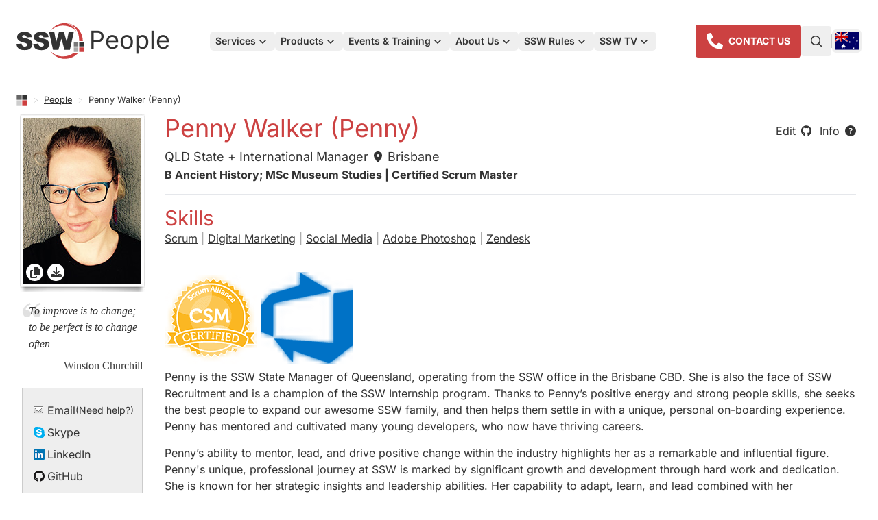

--- FILE ---
content_type: image/svg+xml
request_url: https://www.ssw.com.au/images/ssw-logo.svg
body_size: 1892
content:
<svg width="90" height="60" viewBox="0 0 90 60" fill="none" xmlns="http://www.w3.org/2000/svg">
<g clip-path="url(#clip0_819_640)">
<path d="M80.009 17.1911C75.893 12.4661 69.545 9.43706 62.43 9.43706C55.42 9.43706 49.1639 12.3691 45.049 16.9611C49.15 10.7141 56.1169 6.50906 64.0859 6.21606C64.3089 6.22406 64.5439 6.22906 64.7979 6.24306C65.0999 6.25606 65.42 6.30006 65.773 6.33206C66.467 6.40806 67.247 6.54606 68.08 6.74806C68.902 6.97906 69.795 7.25006 70.68 7.67106C71.565 8.08306 72.4559 8.59806 73.3259 9.21606C74.1919 9.83306 75.0259 10.5401 75.8499 11.3171C76.6629 12.0721 77.3889 12.9221 78.0479 13.8401C78.3759 14.2951 78.6899 14.7701 78.9789 15.2451C79.2699 15.7261 79.5239 16.1951 79.7839 16.7141C79.8589 16.8721 79.932 17.0291 80.009 17.1911Z" fill="#CC4141"/>
<path d="M82.773 45.8201C78.41 50.7071 72.056 53.7831 64.986 53.7831C56.634 53.7831 49.292 49.4961 45.036 43.0081C49.154 47.6081 55.415 50.5471 62.423 50.5471C67.872 50.5471 72.861 48.7741 76.757 45.8221H82.774L82.773 45.8201Z" fill="#CC4141"/>
<path d="M88.809 29.9932V30.0932H84.041C84.031 29.9002 84.016 29.6832 84.009 29.4362C83.952 28.4152 83.882 26.9562 83.669 25.1912C83.445 23.4382 83.086 21.3652 82.313 19.2582C81.928 18.1982 81.453 17.1532 80.864 16.1182C80.589 15.6352 80.266 15.1132 79.932 14.6312C79.604 14.1392 79.251 13.6632 78.875 13.2032C78.139 12.2852 77.305 11.4172 76.409 10.6752C75.54 9.93915 74.621 9.24515 73.689 8.66115C72.755 8.07215 71.798 7.59315 70.861 7.22215C69.929 6.84015 69.005 6.61215 68.148 6.42415C68.017 6.40015 67.878 6.37915 67.75 6.35815C79.607 7.72815 88.809 17.7842 88.809 29.9932Z" fill="#CC4141"/>
<path d="M20.436 30.6051C19.81 29.5661 18.809 28.6991 17.429 27.9981C16.056 27.2921 13.774 26.6021 10.595 25.9151C9.308 25.6481 8.494 25.3531 8.148 25.0511C7.8 24.7461 7.62 24.4101 7.62 24.0331C7.62 23.5231 7.833 23.0861 8.263 22.7261C8.691 22.3681 9.33 22.1881 10.175 22.1881C11.201 22.1881 12.007 22.4271 12.594 22.9091C13.175 23.3921 13.561 24.1661 13.741 25.2251L20.606 24.8211C20.303 22.3801 19.362 20.5991 17.783 19.4781C16.203 18.3571 13.909 17.7971 10.897 17.7971C8.445 17.7971 6.512 18.1111 5.108 18.7261C3.696 19.3391 2.64 20.1891 1.941 21.2631C1.24 22.3401 0.887 23.4831 0.887 24.6941C0.887 26.5371 1.575 28.0501 2.949 29.2431C4.305 30.4321 6.584 31.3871 9.775 32.1011C11.729 32.5291 12.971 32.9881 13.504 33.4671C14.042 33.9471 14.307 34.4921 14.307 35.1091C14.307 35.7481 14.028 36.3181 13.463 36.8011C12.903 37.2871 12.114 37.4261 11.077 37.4261C9.687 37.4261 8.597 37.0561 7.849 36.1011C7.384 35.5171 7.084 34.6581 6.93 33.5351L0 33.9671C0.207 36.3401 1.082 38.3011 2.621 39.8461C4.166 41.3891 6.939 42.1601 10.943 42.1601C13.225 42.1601 15.119 41.8341 16.618 41.1701C18.115 40.5141 19.283 39.5491 20.118 38.2701C20.953 36.9981 21.374 35.6061 21.374 34.0921C21.376 32.8071 21.062 31.6461 20.436 30.6051Z" fill="#333333"/>
<path d="M43.824 34.121C43.824 35.601 43.426 36.959 42.622 38.217C42.604 38.242 42.587 38.272 42.57 38.299C42.442 38.496 42.305 38.684 42.154 38.863C41.365 39.865 40.33 40.644 39.066 41.201C37.569 41.859 35.677 42.185 33.393 42.185C29.382 42.185 26.614 41.416 25.068 39.869C23.526 38.33 22.654 36.369 22.448 33.992L29.373 33.558C29.522 34.681 29.832 35.537 30.29 36.129C31.041 37.078 32.114 37.449 33.512 37.449C34.545 37.449 35.343 37.311 35.908 36.824C36.465 36.336 36.754 35.772 36.754 35.131C36.754 34.519 36.483 33.972 35.948 33.49C35.412 33.008 34.174 32.552 32.222 32.121C29.028 31.404 26.749 30.449 25.392 29.263C24.023 28.075 23.334 26.558 23.334 24.717C23.334 23.507 23.685 22.363 24.388 21.286C25.091 20.208 26.142 19.364 27.554 18.745C28.967 18.125 30.895 17.824 33.347 17.824C36.358 17.824 38.657 18.382 40.234 19.5C40.949 20.005 41.536 20.651 41.986 21.433C42.15 21.707 42.295 22.004 42.419 22.315C42.727 23.057 42.938 23.902 43.049 24.841L41.699 24.918L40.627 24.983L36.189 25.241C36.004 24.181 35.624 23.411 35.045 22.925C34.458 22.449 33.651 22.204 32.628 22.204C31.779 22.204 31.145 22.384 30.714 22.745C30.285 23.1 30.071 23.537 30.071 24.057C30.071 24.426 30.241 24.762 30.597 25.063C30.94 25.376 31.753 25.665 33.043 25.93C36.221 26.619 38.501 27.314 39.877 28.014C39.936 28.044 39.993 28.075 40.048 28.105C40.463 28.327 40.845 28.563 41.188 28.816C41.909 29.349 42.474 29.949 42.883 30.622C43.51 31.668 43.824 32.83 43.824 34.121Z" fill="#333333"/>
<path d="M76.701 18.229L71.514 41.781H64.365L60.234 26.951L56.124 41.781H48.984L43.896 18.918V18.916L43.803 18.491L43.743 18.229H50.656L53.145 31.412L56.791 18.229H63.675L67.331 31.395L69.826 18.229H76.701Z" fill="#333333"/>
<path d="M90.014 31.332H84.012V37.336H90.014V31.332Z" fill="#333333"/>
<path d="M82.77 31.332H76.766V37.336H82.77V31.332Z" fill="#797979"/>
<path d="M90.014 38.5762H84.012V44.5822H90.014V38.5762Z" fill="#CC4141"/>
<path d="M82.77 38.5762H76.766V44.5822H82.77V38.5762Z" fill="#AAAAAA"/>
</g>
<defs>
<clipPath id="clip0_819_640">
<rect width="90" height="60" fill="white"/>
</clipPath>
</defs>
</svg>
